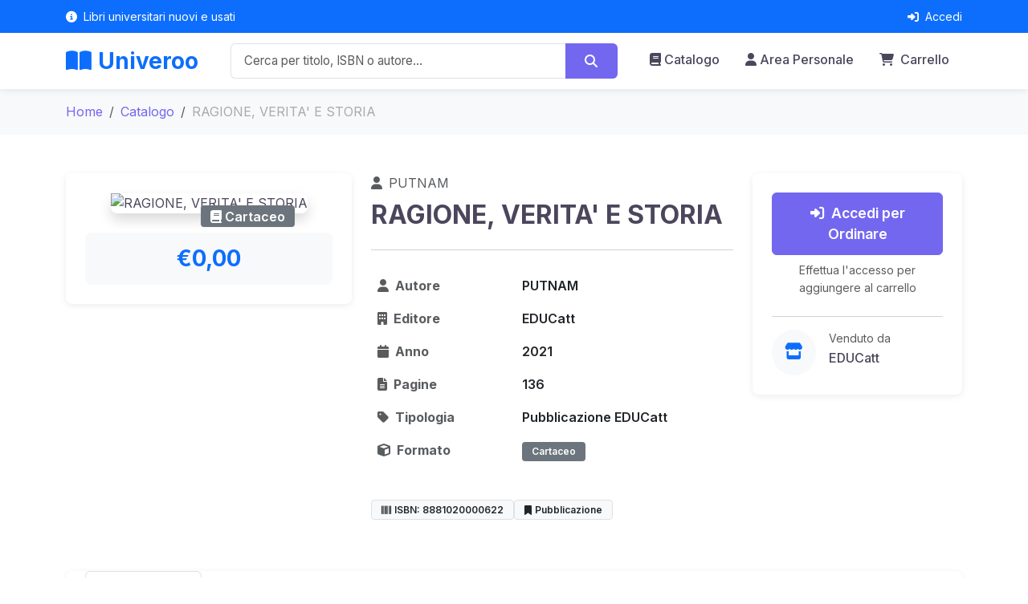

--- FILE ---
content_type: text/html; charset=utf-8
request_url: https://univeroo.it/book/ragione-verita-e-storia-8881020000622
body_size: 5067
content:
<!DOCTYPE html>
<html lang="it">
<head>
    <meta charset="UTF-8">
    <meta name="viewport" content="width=device-width, initial-scale=1.0">
    <meta name="csrf-token" content="GjnyZDaFM0EBRYkjKpo3xo0py1h6zXCVyODEBUHo">
    <meta name="user-authenticated" content="false">
    <title>RAGIONE, VERITA&#039; E STORIA - Univeroo</title>

    <!-- Bootstrap 5 CSS -->
    <link href="https://cdn.jsdelivr.net/npm/bootstrap@5.3.0/dist/css/bootstrap.min.css" rel="stylesheet">

    <!-- Font Awesome -->
    <link rel="stylesheet" href="https://cdnjs.cloudflare.com/ajax/libs/font-awesome/6.4.0/css/all.min.css">

    <!-- SweetAlert2 -->
    <link rel="stylesheet" href="https://cdn.jsdelivr.net/npm/sweetalert2@11/dist/sweetalert2.min.css">

    <!-- Google Fonts -->
    <link rel="preconnect" href="https://fonts.googleapis.com">
    <link rel="preconnect" href="https://fonts.gstatic.com" crossorigin>
    <link href="https://fonts.googleapis.com/css2?family=Inter:wght@300;400;500;600;700&display=swap" rel="stylesheet">

    <!-- Custom CSS -->
    <link rel="stylesheet" href="https://univeroo.it/css/frontend-modern.css">

    <style>
/* Mobile Floating Cart Bar */
.mobile-cart-bar {
    position: fixed;
    bottom: 0;
    left: 0;
    right: 0;
    background: white;
    box-shadow: 0 -2px 10px rgba(0,0,0,0.1);
    padding: 12px 0;
    z-index: 1030;
    border-top: 1px solid #dee2e6;
}

.mobile-cart-bar .mobile-price {
    line-height: 1.2;
}

.mobile-cart-bar .mobile-price small {
    font-size: 0.75rem;
}

.mobile-cart-bar .btn {
    font-size: 0.9rem;
    padding: 0.5rem 0.75rem;
    white-space: nowrap;
}

/* Add padding to body on mobile to prevent content from being hidden */
@media (max-width: 991.98px) {
    .book-detail {
        padding-bottom: 80px !important;
    }

    /* Disable sticky-top on mobile */
    .purchase-box.sticky-top {
        position: relative !important;
        top: auto !important;
    }
}
</style>
</head>
<body>
    <!-- Header -->
    <header class="site-header">
    <!-- Top Bar -->
    <div class="top-bar bg-primary text-white py-2 d-none d-md-block">
        <div class="container">
            <div class="row align-items-center">
                <div class="col-md-6">
                    <small><i class="fas fa-info-circle me-2"></i>Libri universitari nuovi e usati</small>
                </div>
                <div class="col-md-6 text-end">
                                            <a href="https://univeroo.it/login" class="text-white text-decoration-none">
                            <small><i class="fas fa-sign-in-alt me-2"></i>Accedi</small>
                        </a>
                                    </div>
            </div>
        </div>
    </div>

    <!-- Main Header -->
    <nav class="navbar navbar-expand-lg navbar-light bg-white shadow-sm sticky-top">
        <div class="container">
            <!-- Logo -->
            <a class="navbar-brand fw-bold fs-3 text-primary" href="https://univeroo.it">
                <i class="fas fa-book-open me-2"></i>Univeroo
            </a>

            <!-- Mobile Toggle -->
            <button class="navbar-toggler border-0" type="button" data-bs-toggle="collapse" data-bs-target="#navbarMain">
                <span class="navbar-toggler-icon"></span>
            </button>

            <!-- Navigation -->
            <div class="collapse navbar-collapse" id="navbarMain">
                <!-- Search Bar (Desktop) -->
                <div class="mx-auto d-none d-lg-flex flex-grow-1 px-4" style="max-width: 600px;">
                    <form action="https://univeroo.it/results" method="GET" class="w-100">
                        <div class="input-group">
                            <input type="text"
                                   name="search"
                                   class="form-control border-end-0"
                                   placeholder="Cerca per titolo, ISBN o autore..."
                                   value="">
                            <button class="btn btn-primary" type="submit">
                                <i class="fas fa-search"></i>
                            </button>
                        </div>
                    </form>
                </div>

                <!-- Nav Links -->
                <ul class="navbar-nav ms-auto mb-2 mb-lg-0">
                    <li class="nav-item">
                        <a class="nav-link" href="https://univeroo.it/catalog">
                            <i class="fas fa-book me-1"></i>Catalogo
                        </a>
                    </li>
                    <li class="nav-item">
                        <a class="nav-link" href="https://univeroo.it/dashboard">
                            <i class="fas fa-user me-1"></i>Area Personale
                        </a>
                    </li>
                    <li class="nav-item position-relative">
                        <a class="nav-link" href="https://univeroo.it/cart" id="cartLink">
                            <i class="fas fa-shopping-cart me-1"></i>
                            Carrello
                            <span class="badge bg-primary rounded-pill ms-1" id="cartCount">0</span>
                        </a>
                    </li>
                </ul>
            </div>
        </div>
    </nav>

    <!-- Mobile Search Bar -->
    <div class="mobile-search bg-white border-bottom py-3 d-lg-none">
        <div class="container">
            <form action="https://univeroo.it/results" method="GET">
                <div class="input-group">
                    <input type="text"
                           name="search"
                           class="form-control"
                           placeholder="Cerca libri..."
                           value="">
                    <button class="btn btn-primary" type="submit">
                        <i class="fas fa-search"></i>
                    </button>
                </div>
            </form>
        </div>
    </div>
</header>

    <!-- Main Content -->
    <main id="main-content">
        <!-- Breadcrumb -->
<nav aria-label="breadcrumb" class="bg-light py-3">
    <div class="container">
        <ol class="breadcrumb mb-0">
            <li class="breadcrumb-item"><a href="https://univeroo.it" class="text-decoration-none">Home</a></li>
            <li class="breadcrumb-item"><a href="https://univeroo.it/catalog" class="text-decoration-none">Catalogo</a></li>
            <li class="breadcrumb-item active" aria-current="page">RAGIONE, VERITA&#039; E STORIA</li>
        </ol>
    </div>
</nav>

<!-- Book Detail -->
<section class="book-detail py-5">
    <div class="container">
        
        <div class="row g-4">
            <!-- Book Cover -->
            <div class="col-lg-4">
                <div class="book-cover-detail bg-white p-4 rounded shadow-sm text-center sticky-top" style="top: 100px;">
                    <div class="position-relative d-inline-block">
                        <img src="https://univeroo.s3.eu-west-3.amazonaws.com/placeholder_univeroo.png"
                             alt="RAGIONE, VERITA&#039; E STORIA"
                             class="img-fluid rounded shadow"
                             style="max-height: 500px; width: auto;">

                                                <span class="badge bg-secondary position-absolute top-0 end-0 m-3 fs-6">
                            <i class="fas fa-book me-1"></i>Cartaceo
                        </span>
                                            </div>

                                        <div class="price-box mt-4 p-3 bg-light rounded">
                        <div class="h3 mb-0 text-primary fw-bold">
                            €0,00
                        </div>
                    </div>
                                    </div>
            </div>

            <!-- Book Info -->
            <div class="col-lg-5">
                <div class="book-info">
                    <p class="text-muted mb-2">
                        <i class="fas fa-user me-2"></i>PUTNAM
                    </p>
                    <h1 class="h2 fw-bold mb-3">RAGIONE, VERITA&#039; E STORIA</h1>

                    <hr class="my-4">

                    <!-- Quick Info Table -->
                    <div class="table-responsive mb-4">
                        <table class="table table-borderless">
                            <tbody>
                                <tr>
                                    <th scope="row" class="text-muted" style="width: 40%;">
                                        <i class="fas fa-user me-2"></i>Autore
                                    </th>
                                    <td class="fw-semibold">PUTNAM</td>
                                </tr>
                                <tr>
                                    <th scope="row" class="text-muted">
                                        <i class="fas fa-building me-2"></i>Editore
                                    </th>
                                    <td class="fw-semibold">EDUCatt</td>
                                </tr>
                                <tr>
                                    <th scope="row" class="text-muted">
                                        <i class="fas fa-calendar me-2"></i>Anno
                                    </th>
                                    <td class="fw-semibold">2021</td>
                                </tr>
                                                                <tr>
                                    <th scope="row" class="text-muted">
                                        <i class="fas fa-file-alt me-2"></i>Pagine
                                    </th>
                                    <td class="fw-semibold">136</td>
                                </tr>
                                                                <tr>
                                    <th scope="row" class="text-muted">
                                        <i class="fas fa-tag me-2"></i>Tipologia
                                    </th>
                                    <td class="fw-semibold">Pubblicazione EDUCatt</td>
                                </tr>
                                <tr>
                                    <th scope="row" class="text-muted">
                                        <i class="fas fa-cube me-2"></i>Formato
                                    </th>
                                    <td>
                                                                                    <span class="badge bg-secondary">Cartaceo</span>
                                                                            </td>
                                </tr>
                            </tbody>
                        </table>
                    </div>

                    <div class="d-flex flex-wrap gap-2 mb-3">
                        <span class="badge bg-light text-dark border">
                            <i class="fas fa-barcode me-1"></i>ISBN: 8881020000622
                        </span>
                                                <span class="badge bg-light text-dark border">
                            <i class="fas fa-bookmark me-1"></i>Pubblicazione
                        </span>
                                            </div>
                </div>
            </div>

            <!-- Purchase Options -->
            <div class="col-lg-3">
                <div class="purchase-box bg-white p-4 rounded shadow-sm sticky-top sticky-lg-top" style="top: 100px;">
                                        <div class="price-mobile d-lg-none mb-3 p-3 bg-light rounded text-center">
                        <div class="h4 mb-0 text-primary fw-bold">
                            €0,00
                        </div>
                    </div>
                    
                    <!-- Add to Cart / Login -->
                    <div class="mb-4">
                                                                                    <a href="https://univeroo.it/login" class="btn btn-primary w-100 btn-lg">
                                    <i class="fas fa-sign-in-alt me-2"></i>Accedi per Ordinare
                                </a>
                                <p class="text-muted small mt-2 mb-0 text-center">
                                    Effettua l'accesso per aggiungere al carrello
                                </p>
                                                                        </div>

                    <!-- Digital Book Link -->
                    
                    <hr>

                    <!-- Vendor Info -->
                    <div class="vendor-info">
                                                    <div class="d-flex align-items-start">
                                <div class="flex-shrink-0">
                                    <div class="icon-circle bg-light text-primary rounded-circle p-3">
                                        <i class="fas fa-store fs-5"></i>
                                    </div>
                                </div>
                                <div class="flex-grow-1 ms-3">
                                    <p class="text-muted small mb-1">Venduto da</p>
                                    <h6 class="mb-0">EDUCatt</h6>
                                </div>
                            </div>
                                            </div>

                    <!-- Dispense On Demand Notice -->
                                    </div>
            </div>
        </div>

        <!-- Tabs Section -->
        <div class="row mt-5">
            <div class="col-12">
                <div class="book-tabs bg-white rounded shadow-sm">
                    <ul class="nav nav-tabs border-bottom px-4" role="tablist">
                        <li class="nav-item" role="presentation">
                            <button class="nav-link active py-3"
                                    id="description-tab"
                                    data-bs-toggle="tab"
                                    data-bs-target="#description"
                                    type="button"
                                    role="tab">
                                <i class="fas fa-align-left me-2"></i>Descrizione
                            </button>
                        </li>
                        <li class="nav-item" role="presentation">
                            <button class="nav-link py-3"
                                    id="details-tab"
                                    data-bs-toggle="tab"
                                    data-bs-target="#details"
                                    type="button"
                                    role="tab">
                                <i class="fas fa-info-circle me-2"></i>Dettagli
                            </button>
                        </li>
                        <li class="nav-item" role="presentation">
                            <button class="nav-link py-3"
                                    id="locations-tab"
                                    data-bs-toggle="tab"
                                    data-bs-target="#locations"
                                    type="button"
                                    role="tab">
                                <i class="fas fa-map-marker-alt me-2"></i>Dove Trovarlo
                            </button>
                        </li>
                    </ul>

                    <div class="tab-content p-4">
                        <!-- Description Tab -->
                        <div class="tab-pane fade show active"
                             id="description"
                             role="tabpanel">
                            <div class="description-content">
                                <p class="lead">
                                    Descrizione non disponibile al momento.
                                </p>
                            </div>
                        </div>

                        <!-- Details Tab -->
                        <div class="tab-pane fade"
                             id="details"
                             role="tabpanel">
                            <div class="details-content">
                                <div class="table-responsive">
                                    <table class="table table-striped">
                                        <tbody>
                                            <tr>
                                                <th style="width: 30%;">Titolo</th>
                                                <td>RAGIONE, VERITA&#039; E STORIA</td>
                                            </tr>
                                            <tr>
                                                <th>Autore</th>
                                                <td>PUTNAM</td>
                                            </tr>
                                            <tr>
                                                <th>Editore</th>
                                                <td>EDUCatt</td>
                                            </tr>
                                            <tr>
                                                <th>Anno di pubblicazione</th>
                                                <td>2021</td>
                                            </tr>
                                                                                        <tr>
                                                <th>Genere</th>
                                                <td>Pubblicazione</td>
                                            </tr>
                                                                                        <tr>
                                                <th>Tipologia</th>
                                                <td>Pubblicazione EDUCatt</td>
                                            </tr>
                                            <tr>
                                                <th>Codice ISBN</th>
                                                <td><code>8881020000622</code></td>
                                            </tr>
                                        </tbody>
                                    </table>
                                </div>
                            </div>
                        </div>

                        <!-- Locations Tab -->
                        <div class="tab-pane fade"
                             id="locations"
                             role="tabpanel">
                            <div class="locations-content">
                                                                    <div class="row g-4">
                                                                                <div class="col-md-6 col-xl-4">
                                            <div class="card h-100 border-0 shadow-sm">
                                                <div class="card-body">
                                                    <h5 class="card-title text-primary mb-3">
                                                        <i class="fas fa-university me-2"></i>
                                                        EDUCatt
                                                    </h5>
                                                    <h6 class="card-subtitle mb-3 text-muted">
                                                        Campus di Milano
                                                    </h6>
                                                    <p class="card-text">
                                                        <i class="fas fa-map-marker-alt me-2 text-primary"></i>
                                                        <strong>Container .9</strong><br>
                                                        <span class="ms-4">Via Lanzone 24</span><br>
                                                        <span class="ms-4">20123, Milano</span>
                                                    </p>
                                                                                                        <div class="alert alert-success mb-0 mt-3">
                                                        <i class="fas fa-check-circle me-2"></i>
                                                        <strong>Disponibile</strong>
                                                    </div>
                                                                                                    </div>
                                            </div>
                                        </div>
                                                                            </div>
                                                            </div>
                        </div>
                    </div>
                </div>
            </div>
        </div>
    </div>

    <!-- Mobile Floating Add to Cart Button -->
    </section>
    </main>

    <!-- Footer -->
    <footer class="site-footer bg-dark text-white mt-5">
    <div class="container py-5">
        <div class="row g-4">
            <!-- About -->
            <div class="col-md-4">
                <h5 class="fw-bold mb-3">
                    <i class="fas fa-book-open me-2"></i>Univeroo
                </h5>
                <p class="text-white-50">
                    La piattaforma che connette gli studenti universitari agli Enti per il Diritto allo Studio.
                    Trova facilmente i tuoi libri, nuovi o usati.
                </p>
            </div>

            <!-- Quick Links -->
            <div class="col-md-4">
                <h6 class="fw-bold mb-3">Link Rapidi</h6>
                <ul class="list-unstyled">
                    <li class="mb-2">
                        <a href="https://univeroo.it/catalog" class="text-white-50 text-decoration-none">
                            <i class="fas fa-chevron-right fa-xs me-2"></i>Catalogo
                        </a>
                    </li>
                    <li class="mb-2">
                        <a href="https://univeroo.it#come-funziona" class="text-white-50 text-decoration-none">
                            <i class="fas fa-chevron-right fa-xs me-2"></i>Come Funziona
                        </a>
                    </li>
                    <li class="mb-2">
                        <a href="https://univeroo.it/domande-frequenti" class="text-white-50 text-decoration-none">
                            <i class="fas fa-chevron-right fa-xs me-2"></i>FAQ
                        </a>
                    </li>
                </ul>
            </div>

            <!-- Contact -->
            <div class="col-md-4">
                <h6 class="fw-bold mb-3">Assistenza</h6>
                <p class="text-white-50 mb-2">
                    <i class="fas fa-envelope me-2"></i>
                    <a href="mailto:info@univeroo.it" class="text-white-50 text-decoration-none">info@univeroo.it</a>
                </p>
                <div class="mt-3">
                    <a href="#" class="text-white-50 me-3"><i class="fab fa-facebook fa-lg"></i></a>
                    <a href="#" class="text-white-50 me-3"><i class="fab fa-instagram fa-lg"></i></a>
                    <a href="#" class="text-white-50"><i class="fab fa-twitter fa-lg"></i></a>
                </div>
            </div>
        </div>

        <!-- Copyright -->
        <hr class="border-secondary my-4">
        <div class="row">
            <div class="col-md-6 text-center text-md-start">
                <p class="text-white-50 mb-0">
                    &copy; 2026 Univeroo. Tutti i diritti riservati.
                </p>
            </div>
            <div class="col-md-6 text-center text-md-end">
                <a href="https://univeroo.it/termini" class="text-white-50 text-decoration-none me-3">
                    Termini e Condizioni
                </a>
                <a href="https://univeroo.it/termini" class="text-white-50 text-decoration-none">
                    Privacy Policy
                </a>
            </div>
        </div>
    </div>
</footer>

    <!-- Bootstrap 5 JS Bundle -->
    <script src="https://cdn.jsdelivr.net/npm/bootstrap@5.3.0/dist/js/bootstrap.bundle.min.js"></script>

    <!-- jQuery (solo se necessario per API esistenti) -->
    <script src="https://code.jquery.com/jquery-3.7.0.min.js"></script>

    <!-- SweetAlert2 -->
    <script src="https://cdn.jsdelivr.net/npm/sweetalert2@11"></script>

    <!-- Custom JS -->
    <script src="https://univeroo.it/js/frontend-modern.js"></script>

    <script>
// Add to Cart functionality
document.addEventListener('DOMContentLoaded', function() {
    // Function to handle add to cart
    function handleAddToCart(btn) {
        const bookId = btn.dataset.bookId;
        const successMsg = document.getElementById('successMessage');
        const isMobileBtn = btn.classList.contains('add-to-cart-mobile');
        const originalHTML = btn.innerHTML;

        btn.disabled = true;
        btn.innerHTML = '<i class="fas fa-spinner fa-spin me-1"></i>' + (isMobileBtn ? 'Aggiunta...' : 'Aggiunta in corso...');

        // Use addToCart function from frontend-modern.js
        if (typeof window.addToCart === 'function') {
            window.addToCart(bookId, function(success, errorMessage) {
                if (success) {
                    if (successMsg) {
                        successMsg.classList.remove('d-none');
                    }
                    btn.innerHTML = '<i class="fas fa-check me-1"></i>' + (isMobileBtn ? 'Aggiunto!' : 'Aggiunto al Carrello');

                    // Show success toast
                    Swal.fire({
                        toast: true,
                        position: 'top-end',
                        icon: 'success',
                        title: 'Libro aggiunto al carrello',
                        showConfirmButton: false,
                        timer: 2000,
                        timerProgressBar: true
                    });

                    setTimeout(() => {
                        btn.disabled = false;
                        btn.innerHTML = originalHTML;
                        if (successMsg) {
                            successMsg.classList.add('d-none');
                        }
                    }, 3000);
                } else {
                    Swal.fire({
                        icon: 'error',
                        title: 'Errore',
                        text: errorMessage || 'Errore durante l\'aggiunta al carrello'
                    });
                    btn.disabled = false;
                    btn.innerHTML = originalHTML;
                }
            });
        }
    }

    // Desktop button
    const addToCartBtn = document.querySelector('.add-to-cart');
    if (addToCartBtn) {
        addToCartBtn.addEventListener('click', function(e) {
            e.preventDefault();
            handleAddToCart(this);
        });
    }

    // Mobile button
    const addToCartMobileBtn = document.querySelector('.add-to-cart-mobile');
    if (addToCartMobileBtn) {
        addToCartMobileBtn.addEventListener('click', function(e) {
            e.preventDefault();
            handleAddToCart(this);
        });
    }
});
</script>
</body>
</html>


--- FILE ---
content_type: text/css
request_url: https://univeroo.it/css/frontend-modern.css
body_size: 2246
content:
/* ============================================
   UNIVEROO MODERN FRONTEND - CSS
   Clean, Modern, Mobile-First Design
   ============================================ */

/* === BASE STYLES === */
:root {
    --primary: #7367f0;
    --primary-hover: #5e50ee;
    --primary-light: #e8e6fc;
    --secondary: #a8aaae;
    --success: #28c76f;
    --info: #00cfe8;
    --warning: #ff9f43;
    --danger: #ea5455;
    --light: #f8f9fa;
    --dark: #4b465c;
    --white: #ffffff;

    --font-family: 'Inter', -apple-system, BlinkMacSystemFont, 'Segoe UI', sans-serif;
    --transition: all 0.3s ease;
}

* {
    margin: 0;
    padding: 0;
    box-sizing: border-box;
}

body {
    font-family: var(--font-family);
    font-size: 16px;
    line-height: 1.6;
    color: var(--dark);
    background-color: var(--white);
    -webkit-font-smoothing: antialiased;
    -moz-osx-font-smoothing: grayscale;
}

/* === HEADER === */
.site-header {
    position: relative;
    z-index: 1000;
}

.navbar-brand {
    font-size: 1.5rem;
    font-weight: 700;
}

.navbar-light .navbar-nav .nav-link {
    color: var(--dark);
    font-weight: 500;
    padding: 0.5rem 1rem;
    transition: var(--transition);
}

.navbar-light .navbar-nav .nav-link:hover {
    color: var(--primary);
}

.navbar-light .navbar-nav .nav-link i {
    font-size: 1rem;
}

/* Search Bar */
.input-group .form-control {
    border-right: none;
    font-size: 0.95rem;
}

.input-group .form-control:focus {
    border-color: var(--primary);
    box-shadow: none;
}

.input-group .btn {
    border-left: none;
    padding: 0.5rem 1.5rem;
}

/* Cart Badge */
#cartCount {
    font-size: 0.7rem;
    padding: 0.25rem 0.5rem;
    vertical-align: top;
}

/* === BOOK CARDS === */
.book-card {
    background: white;
    border-radius: 8px;
    overflow: hidden;
    box-shadow: 0 2px 8px rgba(0,0,0,0.08);
    transition: var(--transition);
    display: flex;
    flex-direction: column;
}

.book-card:hover {
    box-shadow: 0 4px 16px rgba(0,0,0,0.12);
    transform: translateY(-4px);
}

.book-cover-wrapper {
    position: relative;
    width: 100%;
    padding-bottom: 140%; /* 5:7 aspect ratio */
    overflow: hidden;
    background: var(--light);
}

.book-cover {
    position: absolute;
    top: 0;
    left: 0;
    width: 100%;
    height: 100%;
    object-fit: cover;
    transition: var(--transition);
}

.book-card:hover .book-cover {
    transform: scale(1.05);
}

/* Book Overlay */
.book-overlay {
    position: absolute;
    bottom: 0;
    left: 0;
    right: 0;
    background: linear-gradient(transparent, rgba(0,0,0,0.8));
    padding: 2rem 1rem 1rem;
    transform: translateY(100%);
    transition: var(--transition);
}

.book-card:hover .book-overlay {
    transform: translateY(0);
}

/* Book Details */
.book-details {
    flex: 1;
    display: flex;
    flex-direction: column;
}

.book-title {
    font-size: 0.9rem;
    line-height: 1.3;
    font-weight: 600;
    min-height: 2.6em;
    margin-bottom: 0.5rem;
}

.book-title a {
    color: inherit;
    text-decoration: none;
    transition: var(--transition);
}

.book-title a:hover {
    color: var(--primary);
}

.price {
    font-size: 1.25rem;
    color: var(--primary);
}

/* === HERO SECTION === */
.hero-section {
    background: linear-gradient(135deg, var(--primary) 0%, #0a58ca 100%);
}

.hero-section .display-4 {
    font-weight: 800;
    line-height: 1.2;
}

@media (max-width: 768px) {
    .hero-section .display-4 {
        font-size: 2rem;
    }
}

/* === FILTER SIDEBAR === */
.filter-sidebar {
    position: sticky;
    top: 80px;
}

.filter-sidebar h6 {
    font-size: 0.95rem;
    text-transform: uppercase;
    letter-spacing: 0.5px;
    color: var(--dark);
    margin-bottom: 1rem;
}

.filter-sidebar .form-check {
    padding: 0.5rem 0;
}

.filter-sidebar .form-check-label {
    cursor: pointer;
    font-size: 0.95rem;
    padding-left: 0.5rem;
}

.filter-sidebar .form-check-input {
    width: 1.25rem;
    height: 1.25rem;
    cursor: pointer;
}

.filter-sidebar .form-check-input:checked {
    background-color: var(--primary);
    border-color: var(--primary);
}

.filter-sidebar .form-select {
    font-size: 0.95rem;
    padding: 0.5rem;
}

/* === BUTTONS === */
.btn {
    font-weight: 600;
    padding: 0.5rem 1.5rem;
    border-radius: 6px;
    transition: var(--transition);
    min-height: 44px; /* Touch target */
}

.btn-lg {
    padding: 0.75rem 2rem;
    font-size: 1.1rem;
}

.btn-primary {
    background: var(--primary);
    border-color: var(--primary);
}

.btn-primary:hover {
    background: #0a58ca;
    border-color: #0a58ca;
    transform: translateY(-2px);
    box-shadow: 0 4px 12px rgba(13, 110, 253, 0.4);
}

.btn-light {
    background: white;
    border-color: white;
    color: var(--dark);
}

.btn-light:hover {
    background: var(--light);
    border-color: var(--light);
}

.btn-outline-light {
    border: 2px solid white;
    color: white;
}

.btn-outline-light:hover {
    background: white;
    color: var(--primary);
}

/* === BADGES === */
.badge {
    font-weight: 600;
    padding: 0.35rem 0.75rem;
    font-size: 0.75rem;
    border-radius: 4px;
}

/* === FORMS === */
.form-control,
.form-select {
    border: 1px solid #dee2e6;
    border-radius: 6px;
    padding: 0.5rem 1rem;
    font-size: 1rem;
    transition: var(--transition);
}

.form-control:focus,
.form-select:focus {
    border-color: var(--primary);
    box-shadow: 0 0 0 0.2rem rgba(13, 110, 253, 0.15);
}

/* === STEP ICONS === */
.step-icon {
    font-size: 2rem;
    transition: var(--transition);
}

.step-icon:hover {
    transform: scale(1.1);
}

/* === PAGINATION === */
.pagination {
    margin: 0;
}

.page-link {
    color: var(--primary);
    border-color: #dee2e6;
    padding: 0.5rem 0.75rem;
    font-weight: 500;
    transition: var(--transition);
}

.page-link:hover {
    color: var(--primary);
    background-color: var(--light);
}

.page-item.active .page-link {
    background-color: var(--primary);
    border-color: var(--primary);
}

/* === FOOTER === */
.site-footer {
    margin-top: auto;
}

.site-footer a {
    transition: var(--transition);
}

.site-footer a:hover {
    color: white !important;
}

/* === BREADCRUMB === */
.breadcrumb {
    background: transparent;
    padding: 0;
    margin-bottom: 0.5rem;
}

.breadcrumb-item a {
    color: var(--primary);
    text-decoration: none;
}

.breadcrumb-item.active {
    color: var(--secondary);
}

/* === RESPONSIVE === */

/* Tablet */
@media (max-width: 991px) {
    .hero-section {
        text-align: center;
    }

    .book-card {
        max-width: 100%;
    }

    .filter-sidebar {
        position: static;
    }
}

/* Mobile */
@media (max-width: 576px) {
    .btn-lg {
        padding: 0.6rem 1.5rem;
        font-size: 1rem;
    }

    .book-title {
        font-size: 0.85rem;
    }

    .price {
        font-size: 1.1rem;
    }

    .book-details {
        padding: 0.75rem !important;
    }

    .step-icon {
        width: 60px !important;
        height: 60px !important;
    }

    .step-icon span {
        font-size: 1.5rem !important;
    }
}

/* === UTILITIES === */
.shadow-sm {
    box-shadow: 0 2px 8px rgba(0,0,0,0.08) !important;
}

.rounded {
    border-radius: 8px !important;
}

/* Touch-friendly minimum sizes */
button,
a.btn,
.nav-link,
.form-check-label {
    min-height: 44px;
    min-width: 44px;
}

/* Smooth scrolling */
html {
    scroll-behavior: smooth;
}

/* Focus states for accessibility */
*:focus-visible {
    outline: 2px solid var(--primary);
    outline-offset: 2px;
}

/* Loading state */
.loading {
    pointer-events: none;
    opacity: 0.6;
}

.loading::after {
    content: '';
    position: absolute;
    top: 50%;
    left: 50%;
    width: 20px;
    height: 20px;
    margin: -10px 0 0 -10px;
    border: 3px solid var(--primary);
    border-right-color: transparent;
    border-radius: 50%;
    animation: spin 0.6s linear infinite;
}

@keyframes spin {
    to { transform: rotate(360deg); }
}

/* Print styles */
@media print {
    .site-header,
    .site-footer,
    .filter-sidebar,
    .btn {
        display: none !important;
    }
}
